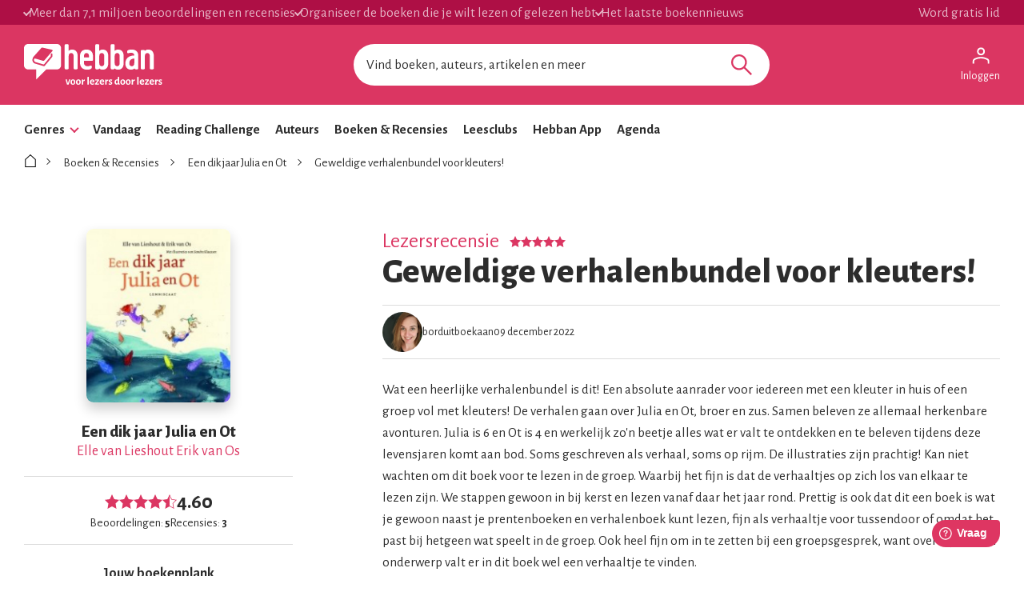

--- FILE ---
content_type: text/html; charset=utf-8
request_url: https://www.hebban.nl/recensie/borduitboekaan-over-een-dik-jaar-julia-en-ot
body_size: 76154
content:
<!DOCTYPE html>
<html lang="nl">
	<head prefix="og: http://ogp.me/ns# fb: http://ogp.me/ns/fb# books: http://ogp.me/ns/books#">

		<!-- site information -->
		<meta http-equiv="Content-Type" content="text/html; charset=UTF-8" />

		<!-- app id -->
		<meta name="apple-itunes-app" content="app-id=1053202947" />
		<meta name="google-play-app" content="app-id=nl.dtt.hebban" />

		<!-- facebook -->
		<meta property="fb:app_id" content="429380903860973" />
		<meta property="og:type" content="website" />

			<link rel="canonical" href="https://www.hebban.nl/recensie/borduitboekaan-over-een-dik-jaar-julia-en-ot">
<title>Recensie van borduitboekaan over Een dik jaar Julia en Ot</title>
				<meta name="description" content="Wat een heerlijke verhalenbundel is dit! Een absolute aanrader voor iedereen met een kleuter in huis of een groep vol met kleuters! De verhalen gaan over Julia en Ot, broer en zus. Samen beleven ze allemaal herkenbare avonturen. Julia is 6 en Ot is 4 en werkelijk zo'n beetje alles wat er valt te..." />
					<meta property="og:url" content="https://www.hebban.nl/recensie/borduitboekaan-over-een-dik-jaar-julia-en-ot">
					<meta property="og:title" content="Recensie van borduitboekaan over Een dik jaar Julia en Ot">
					<meta property="og:description" content="Wat een heerlijke verhalenbundel is dit! Een absolute aanrader voor iedereen met een kleuter in huis of een groep vol met kleuters! De verhalen gaan over Julia en Ot, broer en zus. Samen beleven ze allemaal herkenbare avonturen. Julia is 6 en Ot is 4 en werkelijk zo'n beetje alles wat er valt te...">
					<meta property="og:image" content="https://static.hebban.nl/covers/00000393/normal/julia%20en%20ot.jpg">
					<meta property="og:image:width" content="747">
					<meta property="og:image:height" content="900">
					<meta property="twitter:card" content="summary">
					<meta property="twitter:title" content="Recensie van borduitboekaan over Een dik jaar Julia en Ot">
					<meta property="twitter:description" content="Wat een heerlijke verhalenbundel is dit! Een absolute aanrader voor iedereen met een kleuter in huis of een groep vol met kleuters! De verhalen gaan over Julia en Ot, broer en zus. Samen beleven ze allemaal herkenbare avonturen. Julia is 6 en Ot is 4 en werkelijk zo'n beetje alles wat er valt te...">
					<meta property="twitter:image:src" content="https://static.hebban.nl/covers/00000393/normal/julia%20en%20ot.jpg">
	<script type="application/ld+json" data-json-ld-for-pagemetadata>
	{"@context":"http:\/\/schema.org\/","@type":"Review","author":{"@type":"Person","name":"borduitboekaan"},"reviewBody":"Wat een heerlijke verhalenbundel is dit! Een absolute aanrader voor iedereen met een kleuter in huis of een groep vol met kleuters! De verhalen gaan over Julia en Ot, broer en zus. Samen beleven ze allemaal herkenbare avonturen. Julia is 6 en Ot is 4 en werkelijk zo'n beetje alles wat er valt te...","name":"Geweldige verhalenbundel voor kleuters!","reviewRating":{"@type":"Rating","bestRating":"5","ratingValue":"5","worstRating":"1"},"itemReviewed":{"@type":"Book","@id":"https:\/\/www.hebban.nl\/boek\/een-dik-jaar-julia-en-ot-elle-lieshout","url":"https:\/\/www.hebban.nl\/boek\/een-dik-jaar-julia-en-ot-elle-lieshout","name":"Een dik jaar Julia en Ot","author":{"@type":"Person","name":"Elle van Lieshout "},"workExample":{"@type":"Book","@id":"https:\/\/www.hebban.nl\/boek\/een-dik-jaar-julia-en-ot-elle-lieshout","url":"https:\/\/www.hebban.nl\/boek\/een-dik-jaar-julia-en-ot-elle-lieshout","isbn":"9789047707264"},"aggregateRating":{"@type":"AggregateRating","ratingValue":"4.6","reviewCount":"3","ratingCount":"5"}}}</script><script type="application/ld+json" data-json-ld-for-pagemetadata>
	{"@context":"http:\/\/schema.org\/","@type":"BreadcrumbList","itemListElement":[{"@type":"ListItem","name":"Hebban","position":1,"item":"https:\/\/www.hebban.nl\/"},{"@type":"ListItem","name":"Boeken en Recensies","position":2,"item":"https:\/\/www.hebban.nl\/boeken"},{"@type":"ListItem","name":"Een dik jaar Julia en Ot","position":3,"item":"https:\/\/www.hebban.nl\/boek\/een-dik-jaar-julia-en-ot-elle-lieshout"},{"@type":"ListItem","name":"Geweldige verhalenbundel voor kleuters!","position":4,"item":"https:\/\/www.hebban.nl\/recensie\/borduitboekaan-over-een-dik-jaar-julia-en-ot"}]}</script>
		<link rel="apple-touch-icon-precomposed" sizes="152x152" href="https://www.hebban.nl/style/img/apple/apple-touch-icon-152x152.png">
		<link rel="apple-touch-icon-precomposed" sizes="144x144" href="https://www.hebban.nl/style/img/apple/apple-touch-icon-144x144.png">
		<link rel="apple-touch-icon-precomposed" sizes="120x120" href="https://www.hebban.nl/style/img/apple/apple-touch-icon-120x120.png">
		<link rel="apple-touch-icon-precomposed" sizes="114x114" href="https://www.hebban.nl/style/img/apple/apple-touch-icon-114x114.png">
		<link rel="apple-touch-icon-precomposed" sizes="76x76" href="https://www.hebban.nl/style/img/apple/apple-touch-icon-76x76.png">
		<link rel="apple-touch-icon-precomposed" sizes="72x72" href="https://www.hebban.nl/style/img/apple/apple-touch-icon-72x72.png">
		<link rel="apple-touch-icon-precomposed" sizes="57x57" href="https://www.hebban.nl/style/img/apple/apple-touch-icon-57x57.png">
		<link rel="apple-touch-icon-precomposed" href="https://www.hebban.nl/style/img/apple/apple-touch-icon-152x152.png">

		<!-- AJAX crawling -->
		
		<!-- canonical url -->
		
		<!-- Load font awesome -->
		<link href="https://netdna.bootstrapcdn.com/font-awesome/4.6.0/css/font-awesome.css" rel="stylesheet">

		<!-- load stylesheets -->
		<link href="https://www.hebban.nl/style/css/main.css?v=152" media="screen" rel="stylesheet" >

		<meta name="viewport" content="width=device-width, initial-scale=1, maximum-scale=1" />

		<!-- jquery skin -->
		<link type="text/css" href="https://static.hebban.nl/vendor/jquery_ui/css/ui-hebban/jquery-ui-1.10.4.custom.css" rel="stylesheet" media="screen" />
		<!-- Other dynamic CSS assets -->
					<link type="text/css" href="https://www.hebban.nl/vendor/swiper/swiper-bundle.min.css" rel="stylesheet" media="screen" />		
		<!-- Other  assets -->
       

		
		

					<!-- Google Tag Manager -->
			<script>(function(w,d,s,l,i){w[l]=w[l]||[];w[l].push({'gtm.start':
			new Date().getTime(),event:'gtm.js'});var f=d.getElementsByTagName(s)[0],
			j=d.createElement(s),dl=l!='dataLayer'?'&l='+l:'';j.async=true;j.src=
			'https://www.googletagmanager.com/gtm.js?id='+i+dl;f.parentNode.insertBefore(j,f);
			})(window,document,'script','dataLayer','GTM-MQ6GNFX');</script>
			<!-- End Google Tag Manager -->
		
		<!--{{webads}}-->

		<!-- Google Analtics event catcher -->
		<script>window.ga = window.ga || function(){

		};</script>

		<!-- Simple Analtics event catcher -->
		<script>window.sa_event = window.sa_event || function(event){
			sa_event.q ? sa_event.q.push(event) : sa_event.q=[event];
		};</script>
	</head>


	<body class=" yf" style="" data-use="Menu">

					<!-- Google Tag Manager (noscript) -->
			<noscript><iframe src="https://www.googletagmanager.com/ns.html?id=GTM-MQ6GNFX"
			height="0" width="0" style="display:none;visibility:hidden"></iframe></noscript>
			<!-- End Google Tag Manager (noscript) -->
		
			<div class="yf" data-use="Chatbox"></div>
			<div class="header-banner header-index">
	<div class="header-contain">
		<div class="header-banner__items">
			<span class="header-banner__item header-banner__item--highlite">Meer dan 7,1 miljoen beoordelingen en recensies</span>
			<span class="header-banner__item header-banner__item--highlite">Organiseer de boeken die je wilt lezen of gelezen hebt</span>
			<span class="header-banner__item header-banner__item--highlite">Het laatste boekennieuws</span>
			<a href="https://www.hebban.nl/profile/signup"  class="header-banner__item header-banner__item--donate">Word gratis lid</a>
					</div>
	</div>
</div>

<div class="header-main header-index" >
	<div class="header-contain ">
		<div class="header-main__container">
			<div class="header-main__toggle yf-menu-toggle">
				<svg class="header-main__toggle__icon" xmlns="http://www.w3.org/2000/svg" viewBox="0 0 48 48" height="48" width="48"><path d="M6 36v-3h36v3Zm0-10.5v-3h36v3ZM6 15v-3h36v3Z"/></svg>
			</div>
			<a href="https://www.hebban.nl/" title="Home" class="header-main__logo">
				<img src="https://www.hebban.nl/style/img/logo_hebban_payoff.svg" alt="Hebban" class="hidden-sm-down md:show"><img src="https://www.hebban.nl/style/img/logo_mobile.png" alt="Hebban" class="hidden-md-up md:hidden">
			</a>

			<div class="header-main__search">
				 <div class="yf header-search" data-use="Suggest2" data-template="suggestion" data-url="https://www.hebban.nl/Select/suggest?query={{query}}">


					 <script type="text/html" class="yf" name="suggestion">
						<div class="yf-suggestion header-search__result">
							<span class="yf-go">{{suggestion}}</span>
							<svg version="1.1" width="14" height="14" viewBox="0 0 24 24" class="yf-use header-search__result__use">
								<path  d="M 22.038911,24 2.801556,4.762646 V 22.412451 H 0 V 0 H 22.412451 V 2.801556 H 4.762646 L 24,22.038911 Z"></path>
							</svg>
						</div>
					</script>


					 <form class="yf-form" method="GET" action="https://www.hebban.nl/Search" autocomplete="off">
						<input class="yf-query header-search__input" type="text" name="q" value="" placeholder="Vind boeken, auteurs, artikelen en meer" autocomplete="off">
						<button class="yf-search header-search__button clickable">
							<svg version="1.1" viewBox="0 0 24 24" class="header-search__button__svg">
								<path  d="M 22.447059,24 14.57647,16.129412 c -0.705882,0.611765 -1.529412,1.088235 -2.470588,1.429411 -0.941176,0.341177 -1.941176,0.511765 -2.9999996,0.511765 -2.5411766,0 -4.6941177,-0.882353 -6.4588236,-2.647059 C 0.88235297,13.658823 0,11.529411 0,9.0352941 0,6.5411767 0.88235297,4.4117647 2.6470588,2.6470588 4.4117647,0.88235297 6.5529409,0 9.0705883,0 c 2.4941177,0 4.6176467,0.88235297 6.3705877,2.6470588 1.752941,1.7647059 2.629412,3.8941179 2.629412,6.3882353 0,1.0117649 -0.164706,1.9882359 -0.494118,2.9294119 -0.329412,0.941176 -0.823529,1.823529 -1.482352,2.647059 L 24,22.447059 Z M 9.0705883,15.952941 c 1.9058827,0 3.5294117,-0.67647 4.8705877,-2.029412 1.341177,-1.352941 2.011765,-2.982353 2.011765,-4.8882349 0,-1.9058823 -0.670588,-3.5352939 -2.011765,-4.8882353 C 12.6,2.7941176 10.976471,2.117647 9.0705883,2.117647 c -1.9294116,0 -3.5705881,0.6764706 -4.9235295,2.0294118 -1.3529412,1.3529414 -2.0294118,2.982353 -2.0294118,4.8882353 0,1.9058819 0.6764706,3.5352939 2.0294118,4.8882349 1.3529414,1.352942 2.9941179,2.029412 4.9235295,2.029412 z"></path>
							</svg>
						</button>
					</form>


					<span class="yf-clear header-search__close" style="display: none;">
						<span class="header-search__close__icon">&times;</span>
					</span>

					<div class=" header-search__results yf-suggestions" style="display: none;">
						<div class="header-search__scroll yf-mount"></div>
					</div>

				</div>
			</div>
			<div class="header-main__account">
				<div class="header-account">
						<a href="https://www.hebban.nl/Auth/login?redirect_url=https%3A%2F%2Fwww.hebban.nl%2Fmijnhebban" class="header-account__my header-account__my--login">
		<svg version="1.1" viewBox="0 0 24 24" class="header-account__my__icon">
			<path d="M15.711,4.775c-0.908-0.908-2.075-1.361-3.502-1.361S9.615,3.868,8.708,4.775C7.799,5.684,7.346,6.85,7.346,8.277c0,1.427,0.454,2.593,1.362,3.501c0.908,0.908,2.075,1.362,3.501,1.362s2.594-0.454,3.502-1.362c0.907-0.908,1.362-2.075,1.362-3.501C17.073,6.85,16.619,5.684,15.711,4.775z M14.3,10.368c-0.552,0.551-1.247,0.827-2.091,0.827c-0.843,0-1.54-0.275-2.091-0.827C9.566,9.817,9.291,9.12,9.291,8.277c0-0.843,0.275-1.54,0.827-2.091c0.551-0.551,1.248-0.827,2.091-0.827c0.844,0,1.539,0.276,2.091,0.827c0.553,0.551,0.827,1.248,0.827,2.091C15.127,9.12,14.852,9.817,14.3,10.368z"/>
			<path d="M21.968,18.393c-0.41-0.583-0.95-1.026-1.619-1.329c-1.449-0.627-2.832-1.107-4.15-1.442c-1.319-0.336-2.649-0.503-3.989-0.503c-1.34,0-2.675,0.162-4.004,0.486c-1.33,0.325-2.719,0.812-4.167,1.459C3.39,17.366,2.861,17.81,2.45,18.393c-0.411,0.584-0.616,1.286-0.616,2.108v3.048h1.945v-3.048c0-0.346,0.098-0.677,0.292-0.988c0.194-0.313,0.443-0.547,0.746-0.696c1.362-0.672,2.626-1.129,3.794-1.379c1.167-0.25,2.367-0.374,3.599-0.374c1.232,0,2.421,0.124,3.566,0.373c1.146,0.249,2.411,0.708,3.794,1.378c0.303,0.151,0.557,0.383,0.764,0.697c0.204,0.313,0.307,0.644,0.307,0.989v3.048h1.944v-3.048C22.584,19.679,22.38,18.977,21.968,18.393z"/>
		</svg>
		<div class="header-account__my__text">Inloggen</div>
	</a>

	<div class="yf" data-use="gtm.Event" data-name="page.view" data-data="{&quot;user.uid&quot;:null,&quot;user.signed_in&quot;:false}"></div>

				</div>
			</div>
		</div>
	</div>
</div>
<div class="header-nav header-index">
	<div class="header-nav__overlay yf-menu-overlay" style="display: none;"></div>
	<div class="header-nav__container yf-menu-container" style="">
		<div class="header-nav__close yf-menu-close" >
			<span class="header-nav__close__icon">&times;</span>
		</div>
		<nav class="header-nav__menu">
			<ul class="header-nav__list">
				<li class="header-nav__list__item yf-menu-section" >
					<a href="#" title="Alle elementen" class="header-nav__list__link">Genres</a>
					<span class="header-nav__list__expand clickable">
						<i class="header-nav__list__expand__icon " y-name="collapsed"></i>
					</span>
					<ul class="header-nav__list header-nav__list--depth-1 yf-menu-items" y-name="items" style="display:none;">
						<li class="header-nav__list__item">
							<a href="https://www.hebban.nl/boeken?filter=genregroup[]=5" title="Literatuur &  romans" class="header-nav__link">Literatuur &  romans</a>
						</li>
						<li class="header-nav__list__item">
							<a href="https://www.hebban.nl/boeken?filter=genregroup[]=1" title="Thrillers & Spanning" class="header-nav__link">Thrillers & Spanning</a>
						</li>
						<li class="header-nav__list__item">
							<a href="https://www.hebban.nl/boeken?filter=genregroup[]=17" title="Feelgood" class="header-nav__link">Feelgood</a>
						</li>
						<li class="header-nav__list__item">
							<a href="https://www.hebban.nl/boeken?filter=genregroup[]=6" title="Fantasy & SF" class="header-nav__link">Fantasy & SF</a>
						</li>
						<li class="header-nav__list__item">
							<a href="https://www.hebban.nl/boeken?filter=genregroup[]=4" title="Young Adult" class="header-nav__link">Young Adult</a>
						</li>
						<li class="header-nav__list__item">
							<a href="https://www.hebban.nl/boeken?filter=genregroup[]=7" title="Junior" class="header-nav__link">Junior</a>
						</li>
						<li class="header-nav__list__item">
							<a href="https://www.hebban.nl/boeken?filter=genregroup[]=15" title="Non-Fictie" class="header-nav__link">Non-Fictie</a>
						</li>
						<li class="header-nav__list__item">
							<a href="https://www.hebban.nl/boeken?filter=genregroup[]=8" title="Culinair" class="header-nav__link">Culinair</a>
						</li>
					</ul>
				</li>

				

				<li class="header-nav__list__item">
					<a href="https://www.hebban.nl/vandaag" title="Vandaar" class="header-nav__list__link">Vandaag</a>
				</li>
				<li class="header-nav__list__item">
					<a href="https://www.hebban.nl/challenge" title="Reading Challenge" class="header-nav__list__link">Reading Challenge</a>
				</li>
				<li class="header-nav__list__item">
					<a href="https://www.hebban.nl/auteurs" title="Auteurs" class="header-nav__list__link">Auteurs</a>
				</li>
				<li class="header-nav__list__item">
					<a href="https://www.hebban.nl/boeken" title="Boeken & Recensies" class="header-nav__list__link">Boeken & Recensies</a>
				</li>
				<li class="header-nav__list__item">
					<a href="https://www.hebban.nl/leesclubs" title="Leesclubs" class="header-nav__list__link">Leesclubs</a>
				</li>
				<li class="header-nav__list__item">
					<a href="https://www.hebban.nl/app" title="Hebban App" class="header-nav__list__link">Hebban App</a>
				</li>
				<li class="header-nav__list__item">
					<a href="https://www.hebban.nl/agenda" title="Agenda" class="header-nav__list__link">Agenda</a>
				</li>
			</ul>
		</nav>
	</div>
</div>

	

	<div class="content-row">
				
		
<div class="yf" data-use="gtm.Event" data-name="review.view" data-data="{&quot;work.title&quot;:&quot;Een dik jaar Julia en Ot&quot;,&quot;work.author&quot;:&quot;Elle van Lieshout Erik van Os &quot;,&quot;work.rating_avg&quot;:&quot;4.6&quot;,&quot;work.rating_sum&quot;:&quot;5&quot;,&quot;work.reviews&quot;:&quot;3&quot;,&quot;work.reading&quot;:&quot;0&quot;,&quot;work.to_read&quot;:&quot;4&quot;,&quot;work.read&quot;:&quot;6&quot;,&quot;review.author&quot;:&quot;borduitboekaan&quot;,&quot;review.stars&quot;:&quot;5&quot;,&quot;review.created&quot;:&quot;2022-12-09 11:28:08&quot;,&quot;review.likes&quot;:&quot;1&quot;,&quot;review.comments&quot;:&quot;0&quot;}"></div>


<!-- icons -->
<div hidden>	
	<svg>
		<defs>
			<symbol id="icon-comment" viewBox="0 0 24 24">
				<path d="m 19.540575,18.023324 0.54041,-0.887682 c 0.918101,-1.50785 1.416303,-3.281306 1.416303,-5.135627 0,-5.4290913 -4.355592,-9.816834 -9.507084,-9.816834 -5.1515361,0 -9.5070259,4.3877427 -9.5070259,9.816834 0,5.429047 4.3554898,9.816804 9.5070259,9.816804 1.751697,0 3.395341,-0.490051 4.964175,-1.456327 l 0.887972,-0.546814 2.669885,0.942115 z m 4.139894,5.12509 c 0.07539,0.23229 0,0.464581 -0.150931,0.619296 -0.07539,0.07743 -0.226178,0.15486 -0.377108,0.15486 H 22.926252 L 18.099239,22.219398 C 16.213698,23.380704 14.177373,24 11.990204,24 5.5794527,24 0.3,18.580617 0.3,12.000015 0.3,5.4193685 5.5794527,0 11.990204,0 c 6.410751,0 11.690265,5.4193685 11.690265,12.000015 0,2.245168 -0.603432,4.412849 -1.734756,6.271027 z"/>
			</symbol>
			<symbol id="icon-like" viewBox="0 0 24 24">
				<path d="m 23.989812,10.992997 c 0,0 0.355324,-3.0082867 -3.130948,-3.3524721 v 0 c -0.936141,0 -5.027829,0 -6.137532,-0.00133 0.22686,-1.2086508 0.266493,-3.0603145 -0.122997,-5.0974114 l -1.981612,0.5229483 c 0.520685,2.7254675 -0.814512,6.5728724 -0.814512,6.5728724 l 1.575724,0.00133 v 0 c 1.559324,0.00133 6.544788,0.00133 7.480929,0.00133 0.118897,0 0.460555,0.068037 0.732514,0.2708125 0.210461,0.1574183 0.400422,0.4015493 0.35669,0.9111573 h 0.0014 v 0 h -0.0014 l -0.0027,0.01067 c -0.041,0.42823 -0.244627,0.635008 -0.453721,0.765745 -0.25556,0.158752 -0.517953,0.193438 -0.49062,0.19077 l -3.864828,0.380204 3.55597,1.530157 c 0.400422,0.173427 1.027705,0.433567 0.825444,1.057903 -0.07106,0.217451 -0.911542,0.474923 -0.911542,0.474923 l -0.271959,1.917032 c -0.0027,0.0027 -0.0027,0.004 -0.0027,0.004 0,0 -0.0014,-0.0013 -0.0027,-0.0013 0.01367,0.0067 0.49062,0.149414 0.444155,0.81644 -0.03417,0.504271 -0.813145,0.545627 -0.829544,0.545627 -0.0068,0 -0.0082,0 -0.0096,0 0,0 0.0027,0 0.0041,0.0013 0.0014,0 0.0014,0 0.0041,0 0.0014,0 0.0027,0 0.0027,0 0,0 0,0.0027 0,0.008 v -0.008 l -0.509752,1.883681 c -0.0041,0.0053 -0.0055,0.008 -0.0055,0.008 0.01367,0.008 0.445521,0.51361 0.36079,0.807101 -0.22686,0.776418 -0.638216,0.765746 -1.097403,0.768414 v 0 c -0.363524,0.0027 -8.313207,-0.01734 -9.8738975,0.01334 C 7.530129,22.021591 6.3917267,21.798802 5.3612881,21.211819 L 3.8197302,20.332679 V 21.99891 H 2.0499441 V 9.6522748 H 3.8183625 V 12.743272 L 5.3640204,11.85346 v 0 C 6.4012921,11.257139 7.6572245,10.160548 8.7163623,8.9438934 9.764567,7.7405788 10.743074,6.2757901 11.066965,4.9083872 v 0 0 c 0.177662,-0.748403 0.362157,-1.8263167 0.441421,-2.6000667 v 0 c 0.0041,-0.038688 0.322525,-0.3054978 0.401789,-0.3068319 v 0 0 c 0.07517,-0.00133 0.180395,0.022679 0.315692,0.1707586 0.148962,0.1627543 0.307491,0.4549116 0.390856,0.8924806 L 14.632501,2.6978636 C 14.379675,1.3811546 13.481799,-0.02760397 11.874643,4.1111922e-4 v 0 c 0,0 0,0 0,0 v 0 0 C 10.728041,0.02175594 9.595105,0.88622141 9.4693751,2.1068787 v 0.00133 0 c -0.071065,0.6843684 -0.2405268,1.679571 -0.3990558,2.350599 v 0 C 8.8571251,5.3592966 8.1314449,6.5279259 7.1543049,7.6498633 6.7169835,8.1528008 6.2550627,8.6090464 5.8068083,9.0092619 5.6400795,8.3302296 5.0988943,7.6511973 4.1791527,7.6511973 H 1.6891539 C 0.56988446,7.6511973 0,8.6570723 0,9.4468309 V 22.203032 C 0,22.995459 0.57125109,24 1.6891539,24 h 2.4899988 c 0.5329855,0 0.9375078,-0.232125 1.2190334,-0.5563 1.1165362,0.425563 2.2795378,0.576311 3.4603056,0.553632 1.5319913,-0.02935 9.4762083,-0.01067 9.8479313,-0.01334 h 0.0014 c 1.190334,-0.008 2.425767,-0.612329 2.994285,-2.050437 v 0 c 0.302025,-0.765746 0.204994,-1.420765 -0.0287,-1.941045 0.464654,-0.3095 0.897875,-0.789759 1.089203,-1.544832 v 0 c 0.187228,-0.737731 0.04783,-1.339388 -0.202261,-1.816978 0.464654,-0.334847 0.784445,-0.789759 0.941608,-1.370071 0.394956,-1.460787 -0.459188,-2.231868 -0.501553,-2.285231 0.487886,-0.42823 0.910175,-1.064573 0.989439,-1.9824 z"/>
			</symbol>
			<symbol id="icon-like-full" viewBox="0 0 24 24">
				<path d="m 23.989812,10.992997 c 0,0 0.355324,-3.0082867 -3.130948,-3.3524721 v 0 c -0.936141,0 -5.027829,0 -6.137532,-0.00133 0.22686,-1.2086508 0.300659,-2.9042344 -0.08883,-4.9413313 l -1e-6,0 C 14.379675,1.3811546 13.481799,-0.02760397 11.874643,4.1111922e-4 v 0 0 0 0 C 10.728041,0.02175594 9.595105,0.88622141 9.4693751,2.1068787 v 0.00133 0 c -0.071065,0.6843684 -0.2405268,1.679571 -0.3990558,2.350599 v 0 C 8.8571251,5.3592966 8.1314449,6.5279259 7.1543049,7.6498633 6.7169835,8.1528008 6.2550627,8.6090464 5.8068083,9.0092619 5.6400795,8.3302296 5.0988943,7.6511973 4.1791527,7.6511973 H 1.6891539 C 0.56988446,7.6511973 0,8.6570723 0,9.4468309 V 22.203032 C 0,22.995459 0.57125109,24 1.6891539,24 h 2.4899988 c 0.5329855,0 0.9375078,-0.232125 1.2190334,-0.5563 1.1165362,0.425563 2.2795378,0.576311 3.4603056,0.553632 1.5319913,-0.02935 9.4762083,-0.01067 9.8479313,-0.01334 h 0.0014 c 1.190334,-0.008 2.425767,-0.612329 2.994285,-2.050437 v 0 c 0.302025,-0.765746 0.204994,-1.420765 -0.0287,-1.941045 0.464654,-0.3095 0.897875,-0.789759 1.089203,-1.544832 v 0 c 0.187228,-0.737731 0.04783,-1.339388 -0.202261,-1.816978 0.464654,-0.334847 0.784445,-0.789759 0.941608,-1.370071 0.394956,-1.460787 -0.459188,-2.231868 -0.501553,-2.285231 0.487886,-0.42823 0.910175,-1.064573 0.989439,-1.9824 z"/>
			</symbol>
			<symbol id="icon-star" viewBox="0 0 24 24">
				<path d="M 11.999982,19.900282 4.5835926,24 6.0000056,15.316728 0,9.167174 8.2917929,7.9002985 11.999982,0 15.708247,7.9002985 24,9.167174 17.999991,15.316728 19.416404,24 Z" />
			</symbol>			
			<symbol id="icon-star-half" viewBox="0 0 24 24">
				<<path d="M24,9.167L15.708,7.9L12,0L8.292,7.9L0,9.167l6,6.149L4.583,24L12,19.9l7.416,4.1L18,15.316L24,9.167z M18.097,22.128l-5.613-3.104L12,18.756V2.352l2.804,5.974l0.227,0.484l0.527,0.081l6.369,0.972l-4.642,4.756l-0.354,0.36 l0.082,0.498L18.097,22.128z"/>
			</symbol>			
			<symbol id="icon-check" viewBox="0 0 24 24">
				<path d="M 0,13.373 3.3201306,9.918 8.2259065,15.063 20.692769,2 24,5.461 8.2229297,22 Z"/>
			</symbol>
			<symbol id="icon-arrow-down" viewBox="0 0 24 24">
				<path d="M 12,12.983 20.483,4.5 24,8.017 12,20.017 0,8.017 3.517,4.5 Z"/>
			</symbol>				
			<symbol id="icon-arrow-right" viewBox="0 0 24 24">
				<path d="M 12.7245,12 4.2415,3.517 7.7585,0 l 12,12 -12,12 -3.517,-3.517 z"/>
			</symbol>				
			<symbol id="icon-arrow-left" viewBox="0 0 24 24">
				<path d="M 11.2755,12 19.7585,3.517 16.2415,0 l -12,12 12,12 3.517,-3.517 z"/>
			</symbol>				
			<symbol id="icon-home" viewBox="0 0 24 24">
				<path d="M 11.998806,0 11.509254,0.44685991 2,9.091788 V 24 H 22 V 9.091788 C 18.376428,5.795152 15.569051,3.2447797 11.998806,0 Z m 0,1.9951691 c 2.892888,2.6295085 5.532899,5.0278032 8.534926,7.7560394 V 22.51691 H 3.4662688 V 9.7512085 Z"/>
			</symbol>				
			<symbol id="icon-circle-checked" viewBox="0 0 24 24">
				<path d="M 10.26557,17.569918 18.556992,9.2784959 16.695652,7.4171563 10.26557,13.847239 7.1351351,10.716804 5.3019976,12.578143 Z M 11.985899,24 Q 9.5041128,24 7.3184489,23.06933 5.132785,22.13866 3.4970623,20.502938 1.8613396,18.867215 0.9306698,16.681551 0,14.495887 0,12.014101 0,9.5041128 0.9306698,7.3184489 1.8613396,5.132785 3.4970623,3.5111633 5.132785,1.8895417 7.3184489,0.94477086 9.5041128,0 11.985899,0 14.495887,0 16.681551,0.94477086 18.867215,1.8895417 20.488837,3.5111633 22.110458,5.132785 23.055229,7.3184489 24,9.5041128 24,12.014101 q 0,2.481786 -0.944771,4.66745 -0.944771,2.185664 -2.566392,3.821387 Q 18.867215,22.13866 16.681551,23.06933 14.495887,24 11.985899,24 Z m 0,-2.650999 q 3.891892,0 6.613396,-2.721504 2.721504,-2.721504 2.721504,-6.613396 0,-3.8918918 -2.721504,-6.6133959 -2.721504,-2.7215042 -6.613396,-2.7215042 -3.8918919,0 -6.6133961,2.7215042 -2.7215041,2.7215041 -2.7215041,6.6133959 0,3.891892 2.7215041,6.613396 2.7215042,2.721504 6.6133961,2.721504 z m 0,-9.3349 z"/>
			</symbol>				
			<symbol id="icon-circle" viewBox="0 0 24 24">
				<path d="M 11.985899,24 C 10.331375,24 8.7755582,23.689777 7.3184489,23.06933 5.8613396,22.448883 4.5875441,21.593419 3.4970623,20.502938 2.4065805,19.412456 1.5511163,18.13866 0.9306698,16.681551 0.31022327,15.224442 0,13.668625 0,12.014101 0,10.340776 0.31022327,8.7755582 0.9306698,7.3184489 1.5511163,5.8613396 2.4065805,4.5922444 3.4970623,3.5111633 4.5875441,2.4300822 5.8613396,1.5746181 7.3184489,0.94477086 8.7755582,0.31492362 10.331375,0 11.985899,0 c 1.673325,0 3.238543,0.31492362 4.695652,0.94477086 1.457109,0.62984724 2.726205,1.48531134 3.807286,2.56639244 1.081081,1.0810811 1.936545,2.3501763 2.566392,3.8072856 C 23.685076,8.7755582 24,10.340776 24,12.014101 c 0,1.654524 -0.314924,3.210341 -0.944771,4.66745 -0.629847,1.457109 -1.485311,2.730905 -2.566392,3.821387 -1.081081,1.090481 -2.350177,1.945945 -3.807286,2.566392 C 15.224442,23.689777 13.659224,24 11.985899,24 Z m 0,-2.650999 c 2.594595,0 4.79906,-0.907168 6.613396,-2.721504 1.814336,-1.814336 2.721504,-4.018801 2.721504,-6.613396 0,-2.5945945 -0.907168,-4.7990598 -2.721504,-6.6133959 -1.814336,-1.8143361 -4.018801,-2.7215042 -6.613396,-2.7215042 -2.5945946,0 -4.79906,0.9071681 -6.6133961,2.7215042 -1.8143361,1.8143361 -2.7215041,4.0188014 -2.7215041,6.6133959 0,2.594595 0.907168,4.79906 2.7215041,6.613396 1.8143361,1.814336 4.0188015,2.721504 6.6133961,2.721504 z"/>
			</symbol>				
			<symbol id="icon-circle-add" viewBox="0 0 24 24">
				<path d="m 11.055229,17.823737 h 2.030552 v -4.681551 h 4.709754 V 11.111633 H 13.085781 V 6.2044653 H 11.055229 V 11.111633 H 6.1762632 v 2.030553 H 11.055229 Z M 11.985899,24 Q 9.5041128,24 7.3184489,23.06933 5.132785,22.13866 3.4970623,20.502938 1.8613396,18.867215 0.9306698,16.695652 0,14.524089 0,12.014101 0,9.5041128 0.9306698,7.3184489 1.8613396,5.132785 3.4970623,3.5111633 5.132785,1.8895417 7.3043478,0.94477086 9.4759107,0 11.985899,0 14.495887,0 16.681551,0.94477086 18.867215,1.8895417 20.488837,3.5111633 22.110458,5.132785 23.055229,7.3184489 24,9.5041128 24,12.014101 q 0,2.509988 -0.944771,4.681551 -0.944771,2.171563 -2.566392,3.793185 -1.621622,1.621621 -3.807286,2.566392 Q 14.495887,24 11.985899,24 Z"/>
			</symbol>				
			<symbol id="icon-edit" viewBox="0 96 960 960">
				<path d="M210.154 852h52.461l361.387-361.386-52.461-52.462-361.387 361.387V852Zm549.152-404.77L615.309 302.463l45.154-45.153q19.615-19.615 45.845-19.615t45.845 19.615l52.692 52.691q18.615 18.615 18.23 46.23-.385 27.615-19 46.23l-44.769 44.769Zm-44.383 43.999-424.77 424.77H146.156V772.001l424.769-424.77 143.998 143.998Zm-116.844-26.538-26.538-26.539 52.461 52.462-25.923-25.923Z"/>
			</symbol>				
			<symbol id="icon-trash" viewBox="0 96 960 960">
				<path d="M309.37 920.131q-34.483 0-58.742-24.259t-24.259-58.742v-474.5h-53.5v-83H378.5v-53.5h202.522v53.5h206.109v83h-53.5v474.066q0 35.217-24.259 59.326t-58.742 24.109H309.37ZM650.63 362.63H309.37v474.5h341.26v-474.5ZM379.696 767.761h77.5v-336h-77.5v336Zm123.108 0h77.5v-336h-77.5v336ZM309.37 362.63v474.5-474.5Z"/>
			</symbol>				
			<symbol id="icon-undo" viewBox="0 0 24 24">
				 <path d="m 4.49563,23.222 v -3.34257 h 10.63374 q 2.23499,0 3.88155,-1.40777 1.64652,-1.40777 1.64652,-3.53262 0,-2.12484 -1.64652,-3.53262 Q 17.36436,9.99866 15.12937,9.99866 H 6.35615 L 9.97419,13.61671 7.63616,15.95475 0,8.32737 7.63616,0.7 9.97419,3.03804 6.35615,6.65609 h 8.77322 q 3.64199,0 6.25631,2.37558 Q 24,11.40723 24,14.93904 24,18.47086 21.38568,20.84642 18.77136,23.222 15.12937,23.222 Z" />
			</symbol>				
			<symbol id="icon-lock" viewBox="0 0 24 24">
				 <path d="m 5.91673,7.53339 h 9.23696 V 5.78316 c 0,-0.7962267 -0.271767,-1.47302 -0.8153,-2.03038 -0.543533,-0.5573667 -1.211687,-0.83605 -2.00446,-0.83605 -0.792773,0 -1.460927,0.2786833 -2.00446,0.83605 -0.5435333,0.55736 -0.8153,1.2341533 -0.8153,2.03038 H 6.59742 c 0,-1.6055133 0.5572967,-2.97075 1.67189,-4.09571 C 9.3839167,0.56248333 10.73879,0 12.33393,0 c 1.59514,0 2.950013,0.56248333 4.06462,1.68745 1.114593,1.12496 1.67189,2.4901967 1.67189,4.09571 v 1.75023 h 0.68069 c 0.802113,0 1.48876,0.2855967 2.05994,0.85679 0.571193,0.5712 0.85679,1.2578467 0.85679,2.05994 v 10.63313 c 0,0.802107 -0.285597,1.48876 -0.85679,2.05996 C 20.23989,23.714403 19.553243,24 18.75113,24 H 5.91673 C 5.1146167,24 4.42797,23.714403 3.85679,23.14321 3.2855967,22.57201 3,21.885357 3,21.08325 V 10.45012 C 3,9.6480267 3.2855967,8.96138 3.85679,8.39018 4.42797,7.8189867 5.1146167,7.53339 5.91673,7.53339 Z m 0,13.54986 h 12.8344 V 10.45012 H 5.91673 Z m 0,0 V 10.45012 Z" />
			</symbol>				
		</defs>
	</svg>
</div>



		<div style="display:none" data-use="banner.Cpnb" class="yf banner  mb-2 banner--wrapped">
				<div class="banner__wrap ">
			<ins class="aso-zone" data-zone="75938"></ins>
		</div>
	</div>


<div class="container">
	<div class="breadcrumbs mb-6 mt-2">
		<a href="/" class="breadcrumbs__breadcrumb breadcrumbs__breadcrumb--home">
			<svg class="breadcrumbs__home icon"><use href="#icon-home"></use></svg>
		</a>
		<a href="https://www.hebban.nl/boeken" class="breadcrumbs__breadcrumb">
			Boeken & Recensies
		</a>
					<a href="https://www.hebban.nl/boek/een-dik-jaar-julia-en-ot-elle-lieshout" class="breadcrumbs__breadcrumb">
				Een dik jaar Julia en Ot			</a>
				<span class="breadcrumbs__breadcrumb breadcrumbs__breadcrumb--current">
			Geweldige verhalenbundel voor kleuters!		</span>
	</div>
</div>

<div class="container mb-6">
	<div class="layout">
		<main class="layout__main">

			<section class="text-center sm:text-left" style="order:0">
				<div>
					<span class="text-2xl text-primary mr-1">
													Lezersrecensie
											</span>
					<span class="stars ">
						<svg class="stars__star stars__star--full"><use href="#icon-star"></use></svg>
								<svg class="stars__star stars__star--full"><use href="#icon-star"></use></svg>
								<svg class="stars__star stars__star--full"><use href="#icon-star"></use></svg>
								<svg class="stars__star stars__star--full"><use href="#icon-star"></use></svg>
								<svg class="stars__star stars__star--full"><use href="#icon-star"></use></svg>
			</span>				</div>
				<h1 class="text-4xl text-extrabold mb-2 ">
					Geweldige verhalenbundel voor kleuters!				</h1>
			</section>


			<section style="order:2" class="mb-4 border-bottom pb-3 ">
				<div class="line line--middle border-top border-bottom py-1 mb-3">
					<div class="part">
							<a href="https://www.hebban.nl/!/borduitboekaan" title="Bekijk het profiel van borduitboekaan">
		<img class="img img--circle img--sm" src="https://static.hebban.nl/files/images/avatar/20210319_134559.jpg"  alt="borduitboekaan" loading="lazy" />
	</a>
					</div>
					<div class="part grow">
						<div class="line line--middle line--wrap gap-sm ">
							<span class="text-xs">
	<a href="https://www.hebban.nl/!/borduitboekaan" title="borduitboekaan">
		borduitboekaan	</a>
</span>
							<span class="yf text-xs" data-use="Timeago" title="2022-12-09T11:28:08+01:00">09 december 2022</span>
							<span class="grow">
															</span>
													</div>
					</div>
				</div>
				<div class="mb-1 wysiwyg">
											Wat een heerlijke verhalenbundel is dit! Een absolute aanrader voor iedereen met een kleuter in huis of een groep vol met kleuters! De verhalen gaan over Julia en Ot, broer en zus. Samen beleven ze allemaal herkenbare avonturen. Julia is 6 en Ot is 4 en werkelijk zo'n beetje alles wat er valt te ontdekken en te beleven tijdens deze levensjaren komt aan bod. Soms geschreven als verhaal, soms op rijm. De illustraties zijn prachtig! Kan niet wachten om dit boek voor te lezen in de groep. Waarbij het fijn is dat de verhaaltjes op zich los van elkaar te lezen zijn. We stappen gewoon in bij kerst en lezen vanaf daar het jaar rond. Prettig is ook dat dit een boek is wat je gewoon naast je prentenboeken en verhalenboek kunt lezen, fijn als verhaaltje voor tussendoor of omdat het past bij hetgeen wat speelt in de groep. Ook heel fijn om in te zetten bij een groepsgesprek, want over bijna ieder onderwerp valt er in dit boek wel een verhaaltje te vinden. <br />
<br />
Ook echt zo'n heerlijk boek om thuis voor te lezen aan je eigen kleuter voor het slapen gaan.									</div>
				<div class="line line--middle">
					
					<span
	class="yf like"
	data-use="like.Button"
	data-id="394256"
	data-user="361905"
	data-model="Review"
	data-url="https://www.hebban.nl/Like/Review/394256?value={{value}}"
>
	<svg class="yf-like icon like__icon"><use href="#icon-like"></use></svg>
	<svg class="yf-unlike icon like__icon like__icon--full"><use href="#icon-like-full"></use></svg>
	<span class="yf-total pr-2">1</span>
</span>				</div>
			</section>

			<section style="order:2">
				<div class="mb-3 sm:show" >
					<div class="yf" data-use="Slider">
					<div class="yf-slide"
			 style="
				display:none;
				position: relative;
				padding-top: 25.667%;
				width: 100%;
				">
			<a
				href="https://www.hebban.nl/challenge"
				target="_self"
				style="
					display: block;
					position: absolute;
					top: 0;
					bottom: 0;
					height: 100%;
					width: 100%;
					background-size: cover;
					background-repeat: no-repeat;
					background-image: url(https://static.hebban.nl/files/images/featured2/5c67c479f8df8ec4cf8c1e343f992f85.jpg);
					background-position: center;
				">
			</a>
		</div>
	</div>				</div>
			</section>

			<section style="order:4">
				
	<h4 class="text-xl text-bold">
		<span class="primary">Reageer op deze recensie</span>
	</h4>

	<p class="text-bold text-primary mb-3"">
			</p>

<section class="">
	<div
		class="yf divide divide--gap-5 mb-4"
		data-use="Comments"
		data-template="comment,comment_update,comment_create,comment_register"
		data-create="true"
		data-url_create = "https://www.hebban.nl/Comment/create/394256?module=Review"
		data-url_update = "https://www.hebban.nl/Comment/update/{{id}}"
		data-url_delete = "https://www.hebban.nl/Comment/delete/{{id}}"
		data-anonymous = "false"
		data-message="Leuk dat je een bericht wilt plaatsen! "
		data-words="false"
		data-user_id = "-1"
		data-user_username = "-1"
		data-user_avatar = ""
		data-user_url = ""
		data-manager = "false"
	>
		<a name="comments"></a>

			</div>

	<script class="yf" name="comment" type="text/html">
		<div class="yf-comment {{?depth == 0}}commment{{/?}}{{?depth >= 1}} yf-reaction comment__comment mt-1 p-2{{/?}}" data-id="{{id}}" data-parent_id="{{parent_id}}" data-depth="{{depth}}" itemscope itemtype="http://schema.org/Comment"  >
			<div class="line">
				{{? typeof(avatar)!=='undefined' && avatar!=''}}
					<div class="part">
						<a href="{{user_url}}" title="{{username}}">
							<img src="{{avatar}}" alt="{{username}}" class="img img--circle img--xxs">
						</a>
					</div>
				{{/?}}

				{{? !deleted }}
					<div class="part grow">
						<div class="line line--middle mb-1 yf-properties">
								<span class="text-xs ">
									{{? username}}
										<a href="{{user_url}}" title="Bekijk profiel van {{username}}">{{username}}</a>
									{{??}}
										<span class="text-xs">Anoniem
									{{/?}}
									 op <span class="yf" data-use="Timeago" title="{{date_full}}">{{date}}</span></span>
								</span>
								<!--<span class="property yf-like_property"></span>-->
								<a name="{{id}}" id="{{id}}" style="display: block; position: relative;top: -150px; visibility: hidden"></a>

							{{? owner}}
								<div class="grow text-right">
									<svg class="icon icon--md icon--action yf-submit"><use href="#icon-edit"></use></svg>
									<svg class="icon icon--md icon--action ml-1 yf-remove"><use href="#icon-trash"></use></svg>
								</div>
							{{?? manager}}
								<div class="grow text-right">
									<svg class="icon icon--md icon--action ml-1 yf-remove"><use href="#icon-trash"></use></svg>
								</div>
							{{/?}}

						</div>
						<div itemprop="text" class="yf-body wysiwyg">
							{{bodyHtml}}
						</div>
						{{? depth < 1}}
							<div class="yf-reactions"></div>
						{{/?}}
					</div>
				</div>


				{{? depth < 1}}
					<div class="line line--right mt-1">
						<button class="yf-react button button--xs button--outline">Reageer</button>
					</div>
				{{/?}}
			{{??}}
				<div class="part grow">
					<div class="line line--middle mb-1">
						<span class="text-xs"><a href="{{user_url}}" title="Bekijk profiel van {{username}}">{{username}}</a> op {{date}}</span>
					</div>
					<div>
					- Reactie verwijderd -
					</div>
				</div>
			{{/?}}
		</div> <!-- /comment -->
	</script>


	<script class="yf" name="comment_update" type="text/html">
		<div class="yf-update line mt-1 p-2" data-id="{{id}}">
			{{? typeof(avatar)!=='undefined' && avatar!=''}}
				<div class="part">
					<a href="{{user_url}}" title="{{username}}">
						<img src="{{avatar}}" alt="{{username}}" class="img img--circle img--xxs">
					</a>
				</div>
			{{/?}}
			<div class="part grow">
				<div class="line line--middle mb-1">
					<span class="text-xs ">Jouw reactie op {{date}}</span>
				</div>
				<div class="input input--textarea">
					<textarea class="yf-body ">{{body}}</textarea>
				</div>
				<div class="line">
					<button class="yf-submit button button--sm ">Wijzigen</button>
					<button class="yf-cancel button button--sm button--secondary">Annuleer</button>
				</div>
				<div class="yf-loading loading" style="display:none"></div>
				<div class="yf-status" style="display:none">De wijzigingen zijn opgeslagen</div>
			</div>
		</div>
	</script>




	<script class="yf" name="comment_create" type="text/html">
		<div class="yf-form line mt-1" data-parent_id="0" data-depth="0">
			{{? typeof(avatar)!=='undefined' && avatar!=''}}
				<div class="part">
					<a href="{{user_url}}" title="{{username}}">
						<img src="{{avatar}}" alt="{{username}}" class="img img--circle img--xxs" itemprop="image">
					</a>
				</div>
			{{/?}}
			<div class="part grow">
								<div class="mb-1">
											<div class="input input--textarea">
						<textarea class="yf-body " id="create-comment"></textarea>
					</div>
				</div>
				<button class="yf-submit button button--sm button--primary">Plaats reactie</button>
				<div class="yf-loading loading" style="display:none"></div>
			</div>
		</div>
	</script>


	<script class="yf" name="comment_register" type="text/html">
		<button class="yf-submit button button--primary">
			<span class="button__text">Plaats reactie</span>
			<svg class="button__icon"><use href="#icon-arrow-right"></use></svg>
		</button>
	</script>
</section>			</section>


			<section style="order:5; ">

									<h3 class="text-xl text-extrabold mb-3">Meer recensies van 
	<a href="https://www.hebban.nl/!/borduitboekaan" title="borduitboekaan">
		borduitboekaan	</a>
</h3>
					<div class="mb-5">
						
<div class="yf swiper " data-use="work.Swiper">
	<div class="yf-swiper ">
		<div class="swiper-wrapper">
							<div class="swiper-slide">
					
	<a href="https://www.hebban.nl/recensie/borduitboekaan-over-1991"  class="stack stack--center stack--gap-1 clickable">
		<div class="cover cover--fill cover--h-3  mb-3">
			<img class="cover__img" src="https://static.hebban.nl/covers/00001420/thumb/9eb006640a_1991_V10_highres.jpg" loading="lazy">
		</div>
					<div class="text text-sm text-bold text-center">
				1991			</div>
							<div class="text text-sm text-center">
				Tom Rijpert 			</div>
							<span class="stars ">
						<svg class="stars__star stars__star--full"><use href="#icon-star"></use></svg>
								<svg class="stars__star stars__star--full"><use href="#icon-star"></use></svg>
								<svg class="stars__star stars__star--full"><use href="#icon-star"></use></svg>
								<svg class="stars__star stars__star--full"><use href="#icon-star"></use></svg>
								<svg class="stars__star stars__star--full"><use href="#icon-star"></use></svg>
			</span>					</a>
				</div>
							<div class="swiper-slide">
					
	<a href="https://www.hebban.nl/recensie/borduitboekaan-over-blauw-monster"  class="stack stack--center stack--gap-1 clickable">
		<div class="cover cover--fill cover--h-3  mb-3">
			<img class="cover__img" src="https://static.hebban.nl/covers/00001663/thumb/9789047717522_68a6b13243ba6.jpg" loading="lazy">
		</div>
					<div class="text text-sm text-bold text-center">
				Blauw monster			</div>
							<div class="text text-sm text-center">
				Petr Horáček 			</div>
							<span class="stars ">
						<svg class="stars__star stars__star--full"><use href="#icon-star"></use></svg>
								<svg class="stars__star stars__star--full"><use href="#icon-star"></use></svg>
								<svg class="stars__star stars__star--full"><use href="#icon-star"></use></svg>
								<svg class="stars__star stars__star--full"><use href="#icon-star"></use></svg>
								<svg class="stars__star stars__star--full"><use href="#icon-star"></use></svg>
			</span>					</a>
				</div>
							<div class="swiper-slide">
					
	<a href="https://www.hebban.nl/recensie/borduitboekaan-over-het-grote-zoekboek-van-rupsje-nooitgenoeg"  class="stack stack--center stack--gap-1 clickable">
		<div class="cover cover--fill cover--h-3  mb-3">
			<img class="cover__img" src="https://static.hebban.nl/covers/00001609/thumb/9789025781835_68773cc6991d2.jpg" loading="lazy">
		</div>
					<div class="text text-sm text-bold text-center">
				Het grote zoekboek van Rupsje Nooitgenoeg			</div>
							<div class="text text-sm text-center">
				Eric Carle 			</div>
							<span class="stars ">
						<svg class="stars__star stars__star--full"><use href="#icon-star"></use></svg>
								<svg class="stars__star stars__star--full"><use href="#icon-star"></use></svg>
								<svg class="stars__star stars__star--full"><use href="#icon-star"></use></svg>
								<svg class="stars__star stars__star--full"><use href="#icon-star"></use></svg>
								<svg class="stars__star stars__star--full"><use href="#icon-star"></use></svg>
			</span>					</a>
				</div>
							<div class="swiper-slide">
					
	<a href="https://www.hebban.nl/recensie/borduitboekaan-over-boer-boris-en-het-geitje"  class="stack stack--center stack--gap-1 clickable">
		<div class="cover cover--fill cover--h-3  mb-3">
			<img class="cover__img" src="https://static.hebban.nl/covers/00001649/thumb/9789025781705_688860982b277.jpg" loading="lazy">
		</div>
					<div class="text text-sm text-bold text-center">
				Boer Boris en het geitje			</div>
							<div class="text text-sm text-center">
				Ted van Lieshout 			</div>
							<span class="stars ">
						<svg class="stars__star stars__star--full"><use href="#icon-star"></use></svg>
								<svg class="stars__star stars__star--full"><use href="#icon-star"></use></svg>
								<svg class="stars__star stars__star--full"><use href="#icon-star"></use></svg>
								<svg class="stars__star stars__star--full"><use href="#icon-star"></use></svg>
								<svg class="stars__star stars__star--full"><use href="#icon-star"></use></svg>
			</span>					</a>
				</div>
							<div class="swiper-slide">
					
	<a href="https://www.hebban.nl/recensie/borduitboekaan-over-nog-24-nachtjes"  class="stack stack--center stack--gap-1 clickable">
		<div class="cover cover--fill cover--h-3  mb-3">
			<img class="cover__img" src="https://static.hebban.nl/covers/00001570/thumb/9789000400782_684bb82779d51.jpg" loading="lazy">
		</div>
					<div class="text text-sm text-bold text-center">
				Nog 24 nachtjes…			</div>
							<div class="text text-sm text-center">
				Marianne Busser Ron Schröder 			</div>
							<span class="stars ">
						<svg class="stars__star stars__star--full"><use href="#icon-star"></use></svg>
								<svg class="stars__star stars__star--full"><use href="#icon-star"></use></svg>
								<svg class="stars__star stars__star--full"><use href="#icon-star"></use></svg>
								<svg class="stars__star stars__star--full"><use href="#icon-star"></use></svg>
								<svg class="stars__star stars__star--full"><use href="#icon-star"></use></svg>
			</span>					</a>
				</div>
							<div class="swiper-slide">
					
	<a href="https://www.hebban.nl/recensie/borduitboekaan-over-hoe-winston-kerstmis-redde"  class="stack stack--center stack--gap-1 clickable">
		<div class="cover cover--fill cover--h-3  mb-3">
			<img class="cover__img" src="https://static.hebban.nl/covers/00001592/thumb/9789047717034_685cdc827efed.jpg" loading="lazy">
		</div>
					<div class="text text-sm text-bold text-center">
				Hoe Winston Kerstmis redde			</div>
							<div class="text text-sm text-center">
				Alex T. Smith 			</div>
							<span class="stars ">
						<svg class="stars__star stars__star--full"><use href="#icon-star"></use></svg>
								<svg class="stars__star stars__star--full"><use href="#icon-star"></use></svg>
								<svg class="stars__star stars__star--full"><use href="#icon-star"></use></svg>
								<svg class="stars__star stars__star--full"><use href="#icon-star"></use></svg>
								<svg class="stars__star stars__star--full"><use href="#icon-star"></use></svg>
			</span>					</a>
				</div>
							<div class="swiper-slide">
					
	<a href="https://www.hebban.nl/recensie/borduitboekaan-over-kerstfeest-in-de-stad"  class="stack stack--center stack--gap-1 clickable">
		<div class="cover cover--fill cover--h-3  mb-3">
			<img class="cover__img" src="https://static.hebban.nl/covers/00001592/thumb/9789047717607_685cddfc9d501.jpg" loading="lazy">
		</div>
					<div class="text text-sm text-bold text-center">
				Kerstfeest in de stad			</div>
							<div class="text text-sm text-center">
				Rachel Piercey 			</div>
							<span class="stars ">
						<svg class="stars__star stars__star--full"><use href="#icon-star"></use></svg>
								<svg class="stars__star stars__star--full"><use href="#icon-star"></use></svg>
								<svg class="stars__star stars__star--full"><use href="#icon-star"></use></svg>
								<svg class="stars__star stars__star--full"><use href="#icon-star"></use></svg>
								<svg class="stars__star stars__star--full"><use href="#icon-star"></use></svg>
			</span>					</a>
				</div>
							<div class="swiper-slide">
					
	<a href="https://www.hebban.nl/recensie/borduitboekaan-over-kick-off"  class="stack stack--center stack--gap-1 clickable">
		<div class="cover cover--fill cover--h-3  mb-3">
			<img class="cover__img" src="https://static.hebban.nl/covers/00001570/thumb/9789026180606_684bb78d32283.jpg" loading="lazy">
		</div>
					<div class="text text-sm text-bold text-center">
				Kick Off			</div>
							<div class="text text-sm text-center">
				Margje Woodrow 			</div>
							<span class="stars ">
						<svg class="stars__star stars__star--full"><use href="#icon-star"></use></svg>
								<svg class="stars__star stars__star--full"><use href="#icon-star"></use></svg>
								<svg class="stars__star stars__star--full"><use href="#icon-star"></use></svg>
								<svg class="stars__star stars__star--full"><use href="#icon-star"></use></svg>
								<svg class="stars__star stars__star--full"><use href="#icon-star"></use></svg>
			</span>					</a>
				</div>
							<div class="swiper-slide">
					
	<a href="https://www.hebban.nl/recensie/borduitboekaan-over-drakenpost"  class="stack stack--center stack--gap-1 clickable">
		<div class="cover cover--fill cover--h-3  mb-3">
			<img class="cover__img" src="https://static.hebban.nl/covers/00001593/thumb/9789047717478_685cdf250e668.jpg" loading="lazy">
		</div>
					<div class="text text-sm text-bold text-center">
				Drakenpost!			</div>
							<div class="text text-sm text-center">
				Andy Shepherd 			</div>
							<span class="stars ">
						<svg class="stars__star stars__star--full"><use href="#icon-star"></use></svg>
								<svg class="stars__star stars__star--full"><use href="#icon-star"></use></svg>
								<svg class="stars__star stars__star--full"><use href="#icon-star"></use></svg>
								<svg class="stars__star stars__star--full"><use href="#icon-star"></use></svg>
								<svg class="stars__star stars__star--full"><use href="#icon-star"></use></svg>
			</span>					</a>
				</div>
							<div class="swiper-slide">
					
	<a href="https://www.hebban.nl/recensie/borduitboekaan-over-het-oude-egypte"  class="stack stack--center stack--gap-1 clickable">
		<div class="cover cover--fill cover--h-3  mb-3">
			<img class="cover__img" src="https://static.hebban.nl/covers/00001670/thumb/9789020988895_68c9bfaa180c5.jpg" loading="lazy">
		</div>
					<div class="text text-sm text-bold text-center">
				Het oude Egypte			</div>
							<div class="text text-sm text-center">
							</div>
							<span class="stars ">
						<svg class="stars__star stars__star--full"><use href="#icon-star"></use></svg>
								<svg class="stars__star stars__star--full"><use href="#icon-star"></use></svg>
								<svg class="stars__star stars__star--full"><use href="#icon-star"></use></svg>
								<svg class="stars__star stars__star--full"><use href="#icon-star"></use></svg>
								<svg class="stars__star stars__star--full"><use href="#icon-star"></use></svg>
			</span>					</a>
				</div>
					</div>
	</div>
	</div>					</div>
				
							</section>

		</main>



		<aside class="layout__aside">
			
				<section class="stack stack--center" style="order:0">
					<a href="https://www.hebban.nl/boek/een-dik-jaar-julia-en-ot-elle-lieshout" class="part cover cover--w-4 mb-3 ">
						<img class="cover__img" src="https://static.hebban.nl/covers/00000393/normal/julia%20en%20ot.jpg" />
					</a>
					<a href="https://www.hebban.nl/boek/een-dik-jaar-julia-en-ot-elle-lieshout">
						<h3 class="text-xl text-extrabold text-center">Een dik jaar Julia en Ot</h3>
					</a>
										<span class="text-lg text-center mb-2 text-primary">
						<a itemprop="author" title="elle-van-lieshout"  href="https://www.hebban.nl/auteur/elle-van-lieshout">Elle van Lieshout</a> <a itemprop="author" title="erik-van-os"  href="https://www.hebban.nl/auteur/erik-van-os">Erik van Os</a> 					</span>
				</section>




				<section class="stack stack--center stack--gap-1 border-bottom border-top py-3 mb-3 sm:show" style="order:1">
					<div class="part line line--middle line--center">
						<span class="stars stars--md">
						<svg class="stars__star stars__star--full"><use href="#icon-star"></use></svg>
								<svg class="stars__star stars__star--full"><use href="#icon-star"></use></svg>
								<svg class="stars__star stars__star--full"><use href="#icon-star"></use></svg>
								<svg class="stars__star stars__star--full"><use href="#icon-star"></use></svg>
								<svg class="stars__star stars__star--full"><use href="#icon-star-half"></use></svg>
			</span>						<span class="text-2xl text-bold">4.60</span>
					</div>

					<div class="part line line--middle line--center">
						<div class="part text-sm">Beoordelingen: <span class="text-bold">5</span></div>
						<div class="part text-sm"><a href="#recensies" class="part">Recensies</a>: <span class="text-bold">3</span></div>
					</div>
				</section>

				<section class="stack stack--center stack--gap-2 border-bottom pb-3 mb-3" style="order:2">
					<span class="text-lg text-bold">Jouw boekenplank</span>
					<div class="yf width-100"
	data-use="Select,work.Shelf"
	data-message="Leuk dat je dit op je boekenplank wilt zetten! "
	data-button_toggle="false"
	data-id="263308"
	data-url_shelf="https://www.hebban.nl/Shelf/update/263308?value=[value]"
	data-url_shelf_remove="https://www.hebban.nl/Shelf/remove/263308"
	data-url_recommend="https://www.hebban.nl/Shelf/recommend/263308?value=[value]"
	data-url_own="https://www.hebban.nl/Shelf/own/263308?value=[value]"
	data-url_lend="https://www.hebban.nl/Shelf/lend/263308?value=[value]"
	data-url_wishlist="https://www.hebban.nl/Wishlist/work/263308?value=[value]"
	data-url_list="https://www.hebban.nl/List/change/263308?list=[list]&value=[value]"
	data-dialog="true"
	data-url_read="https://www.hebban.nl/Work/read/263308"
	data-url_to_read="https://www.hebban.nl/Work/to_read/263308"
	data-url_challenge="https://www.hebban.nl/Challenge/work/[challenge]?work=263308&shelf=[shelf]&value=[value]"
>
	<div class="select">
		<span class="yf-button select__button">
			<svg class="yf-active select__button__check-icon" style="display: none"><use href="#icon-check"></use></svg>
			<span class="select__button__value yf-label">
				<span class="yf-option" data-type="shelf" data-value="to_read">Wil ik lezen</span>
			</span>
			<div class="yf-arrow select__button__expand">
				<svg class="select__button__expand__icon"><use href="#icon-arrow-down"></use></svg>
			</div>
		</span>
		<div class="yf-options select__options" style="display: none">
			<div class="select__group">
				<span class="yf-option select__option clickable" data-type="shelf" data-value="to_read" title="Wil ik lezen">Wil ik lezen</span>
				<span class="yf-option select__option clickable" data-type="shelf" data-value="reading" title="Nu aan het lezen">Nu aan het lezen</span>
				<span class="yf-option select__option clickable" data-type="shelf" data-value="read" title="Gelezen">Gelezen</span>
			</div>

			<div class="select__group">
				<span class="yf-option select__option clickable" data-type="shelf_remove" style="display:none" title="Verwijderen">Verwijderen</span>
			</div>

			<div class="select__group">
				<div class="yf-option select__option clickable" data-type="recommend" title="Favorieten">
					<svg class="icon mr-1 yf-checked"style="display:none"><use href="#icon-circle-checked"></use></svg>
					<svg class="icon mr-1 yf-unchecked" ><use href="#icon-circle"></use></svg>
					Favorieten
				</div>
				<div class="yf-option select__option clickable" data-type="wishlist" title="Verlanglijstje">
					<svg class="icon mr-1 yf-checked" style="display:none"><use href="#icon-circle-checked"></use></svg>
					<svg class="icon mr-1 yf-unchecked" ><use href="#icon-circle"></use></svg>
					Verlanglijstje
				</div>
				<div class="yf-option select__option clickable" data-type="own" title="In bezit">
					<svg class="icon mr-1 yf-checked" style="display:none"><use href="#icon-circle-checked"></use></svg>
					<svg class="icon mr-1 yf-unchecked" ><use href="#icon-circle"></use></svg>
					In bezit
				</div>
				<div class="yf-option select__option clickable" data-type="lend" title="Uitgeleend">
					<svg class="icon mr-1 yf-checked" style="display:none"><use href="#icon-circle-checked"></use></svg>
					<svg class="icon mr-1 yf-unchecked" ><use href="#icon-circle"></use></svg>
					Uitgeleend
				</div>
			</div>

			<div class="select__group">
				<div class="yf-pledges" style="display:none">

					<h5 class="select__group__header">Challenges</h5>
					<div class="yf-pledge">
						<a href="#" class="yf-option select__option clickable" data-type="pledge" data-value="[value]" title="Challenge">
							<svg class="icon mr-1 yf-checked" style="display:none"><use href="#icon-circle-checked"></use></svg>
							<svg class="icon mr-1 yf-unchecked"><use href="#icon-circle"></use></svg>
							&nbsp;&nbsp;[title]
						</a>
					</div>
				</div>
			</div>


			<div class="select__group">
				<div class="yf-lists">
					<div class="yf-list" style="display:none">
						<div href="#" class="yf-option select__option clickable" data-type="list" data-value="[value]" title="Voeg toe aan de lijst">
							<svg class="icon mr-1 yf-checked" style="display:none"><use href="#icon-circle-checked"></use></svg>
							<svg class="icon mr-1 yf-unchecked"><use href="#icon-circle"></use></svg>
							&nbsp;&nbsp;[title]
						</div>
					</div>
				</div>
			</div>
			<div class="select__group">
				<a class="yf-option select__option" data-type="create_list" href="https://www.hebban.nl/mijnhebban/books/shelf/create" >
					<svg class="icon mr-1"><use href="#icon-circle-add"></use></svg>
					Nieuwe plank maken
				</a>
			</div>
			<div class="select__group">
				<span class="yf-loading" style="display:none"><span>Loading</span></span>
				<span class="yf-status" style="display:none"><span>De wijzigingen zijn opgeslagen</span></span>
			</div>
		</div>
	</div>
</div>
											<div class="line line--wrap line--center line--gap-1">
							<a href="https://www.hebban.nl/!?filter=to_read=263308" class="text-sm">Willen dit boek lezen: <span class="text-bold">4</span></a>
							<a href="https://www.hebban.nl/!?filter=reading=263308" class="text-sm">Lezen dit boek: <span class="text-bold">0</span></a>
							<a href="https://www.hebban.nl/!?filter=read=263308" class="text-sm">Hebben dit boek gelezen: <span class="text-bold">6</span></a>
						</div>
									</section>

				<section style="order:2">
					

		<div style="display:none" data-use="banner.Cpnb" class="yf banner  mb-4 ">
		<div class="banner__label mb-2 text-xs" style="opacity: 0.5">Onze sponsor </div>		<div class="banner__wrap ">
			<ins class="aso-zone" data-zone="132512"></ins>
		</div>
	</div>
				</section>

				<section class="stack stack--center stack--gap-1 border-bottom pb-4 mb-3" style="order:2">
					<span class="text-lg text-bold">Beoordeel je leeservaring</span>
					<div
	class="yf stars stars--lg"
	data-use="work.Rate"
	//data-url_anon="https://www.hebban.nl/Rating/work/263308?value={{value}}&email={{email}}"
	data-message="Leuk dat je dit wilt waarderen! "
	data-id="263308"
	data-model="work"
	data-url="https://www.hebban.nl/Rating/work/263308?value={{value}}"
>
	<svg class="yf-option stars__star" data-value="1"><use href="#icon-star"></use></svg>
	<svg class="yf-option stars__star" data-value="2"><use href="#icon-star"></use></svg>
	<svg class="yf-option stars__star" data-value="3"><use href="#icon-star"></use></svg>
	<svg class="yf-option stars__star" data-value="4"><use href="#icon-star"></use></svg>
	<svg class="yf-option stars__star" data-value="5"><use href="#icon-star"></use></svg>
	<span class="yf-unrate stars__unrate">verwijder</span>
</div>

				</section>

									<section class="stack stack--center stack--gap-1 mb-4" style="order:2">
						<div class="ratings">
	<div class="ratings__table">
										<div class="ratings__stars">
				<span class="stars">
											<svg class="stars__star stars__star--full"><use href="#icon-star"></use></svg>
											<svg class="stars__star stars__star--full"><use href="#icon-star"></use></svg>
											<svg class="stars__star stars__star--full"><use href="#icon-star"></use></svg>
											<svg class="stars__star stars__star--full"><use href="#icon-star"></use></svg>
											<svg class="stars__star stars__star--full"><use href="#icon-star"></use></svg>
									</span>
			</div>
			<a href="https://www.hebban.nl/!?filter=rating[]=work,263308,5" class="ratings__bar">
				<div class="ratings__bar__inner" style="width:50%"></div>
			</a>
			<div class="ratings__amount">
				3			</div>
								<div class="ratings__stars">
				<span class="stars">
											<svg class="stars__star stars__star--full"><use href="#icon-star"></use></svg>
											<svg class="stars__star stars__star--full"><use href="#icon-star"></use></svg>
											<svg class="stars__star stars__star--full"><use href="#icon-star"></use></svg>
											<svg class="stars__star stars__star--full"><use href="#icon-star"></use></svg>
									</span>
			</div>
			<a href="https://www.hebban.nl/!?filter=rating[]=work,263308,4" class="ratings__bar">
				<div class="ratings__bar__inner" style="width:33%"></div>
			</a>
			<div class="ratings__amount">
				2			</div>
								<div class="ratings__stars">
				<span class="stars">
											<svg class="stars__star stars__star--full"><use href="#icon-star"></use></svg>
											<svg class="stars__star stars__star--full"><use href="#icon-star"></use></svg>
											<svg class="stars__star stars__star--full"><use href="#icon-star"></use></svg>
									</span>
			</div>
			<a href="https://www.hebban.nl/!?filter=rating[]=work,263308,3" class="ratings__bar">
				<div class="ratings__bar__inner" style="width:0%"></div>
			</a>
			<div class="ratings__amount">
				0			</div>
								<div class="ratings__stars">
				<span class="stars">
											<svg class="stars__star stars__star--full"><use href="#icon-star"></use></svg>
											<svg class="stars__star stars__star--full"><use href="#icon-star"></use></svg>
									</span>
			</div>
			<a href="https://www.hebban.nl/!?filter=rating[]=work,263308,2" class="ratings__bar">
				<div class="ratings__bar__inner" style="width:0%"></div>
			</a>
			<div class="ratings__amount">
				0			</div>
								<div class="ratings__stars">
				<span class="stars">
											<svg class="stars__star stars__star--full"><use href="#icon-star"></use></svg>
									</span>
			</div>
			<a href="https://www.hebban.nl/!?filter=rating[]=work,263308,1" class="ratings__bar">
				<div class="ratings__bar__inner" style="width:0%"></div>
			</a>
			<div class="ratings__amount">
				0			</div>
			</div>
</div>
					</section>
				

				<section class="stack stack--center stack--gap-1 mb-4" style="order:3">

					<a href="https://www.hebban.nl/boek/een-dik-jaar-julia-en-ot-elle-lieshout#review" class="button button--full  button--primary mt-2"  data-gtm="button-review">
						<span class="button__text">
							Schrijf een recensie						</span>
						<svg class="button__icon"><use href="#icon-arrow-right"></use></svg>
					</a>
				</section>

				<section style="order:3">
					

		<div style="display:none" data-use="banner.Cpnb" class="yf banner  mb-4 ">
				<div class="banner__wrap ">
			<ins class="aso-zone" data-zone="75970"></ins>
		</div>
	</div>
				</section>

				
					</aside>
	</div>
</div>

	</div>

			<div class="footer-index">
	<div class="footer-contain">

		<div class="footer-banner">
					<div style="display:none" data-use="banner.Cpnb" class="yf banner ">
				<div class="banner__wrap">
			<ins class="aso-zone" data-zone="75968"></ins>
		</div>
	</div>
		</div>

		
		<div class="footer-grid">
							<div class="footer-nav" >
					<div class="footer-nav__header" >Nieuws en inspiratie</div>
											<a class="footer-nav__item clickable" href="https://www.hebban.nl/newsroom" title="Nieuws">Nieuws</a>
											<a class="footer-nav__item clickable" href="https://www.hebban.nl/" title="Verdieping">Verdieping</a>
											<a class="footer-nav__item clickable" href="https://www.hebban.nl/tipt " title="Hebban tipt">Hebban tipt</a>
											<a class="footer-nav__item clickable" href="https://www.hebban.nl/acties" title="Giveaways">Giveaways</a>
											<a class="footer-nav__item clickable" href="https://www.hebban.nl/nieuwsbrieven" title="Nieuwsbrieven">Nieuwsbrieven</a>
											<a class="footer-nav__item clickable" href="https://www.hebban.nl/app" title="Gratis Hebban App">Gratis Hebban App</a>
									</div>
							<div class="footer-nav" >
					<div class="footer-nav__header" >Boeken en auteurs</div>
											<a class="footer-nav__item clickable" href="https://www.hebban.nl/auteurs?sort=popular" title="Populairste auteurs">Populairste auteurs</a>
											<a class="footer-nav__item clickable" href="https://www.hebban.nl/recensies" title="Nieuwste recensies">Nieuwste recensies</a>
											<a class="footer-nav__item clickable" href="https://www.hebban.nl/rank" title="Hebban Rank">Hebban Rank</a>
											<a class="footer-nav__item clickable" href="https://www.hebban.nl/1000" title="Hebban 1000">Hebban 1000</a>
											<a class="footer-nav__item clickable" href="https://www.hebban.nl/boeken?sort=publication&filter=type=coming" title="Verwachte boeken">Verwachte boeken</a>
											<a class="footer-nav__item clickable" href="https://www.hebban.nl/toevoegen" title="Boek toevoegen">Boek toevoegen</a>
									</div>
							<div class="footer-nav" >
					<div class="footer-nav__header" >Lezerscommunity</div>
											<a class="footer-nav__item clickable" href="https://www.hebban.nl/profile/signup/create" title="Word lid">Word lid</a>
											<a class="footer-nav__item clickable" href="https://www.hebban.nl/challenge" title="Hebban Reading Challenge">Hebban Reading Challenge</a>
											<a class="footer-nav__item clickable" href="https://www.hebban.nl/leesclubs" title="Hebban Leesclubs">Hebban Leesclubs</a>
											<a class="footer-nav__item clickable" href="https://www.hebban.nl/boekentipper" title="Hebban Boekentipper">Hebban Boekentipper</a>
											<a class="footer-nav__item clickable" href="https://www.hebban.nl/doorlezers" title="Blogs, spots en meer">Blogs, spots en meer</a>
									</div>
							<div class="footer-nav" >
					<div class="footer-nav__header" >Campagnes</div>
											<a class="footer-nav__item clickable" href="https://www.hebban.nl/boekenweek" title="Boekenweek">Boekenweek</a>
											<a class="footer-nav__item clickable" href="https://www.hebban.nl/heelnederlandleest" title="Heel Nederland Leest">Heel Nederland Leest</a>
											<a class="footer-nav__item clickable" href="https://www.hebban.nl/kinderboekenweek" title="Kinderboekenweek ">Kinderboekenweek </a>
											<a class="footer-nav__item clickable" href="https://www.hebban.nl/nationalevoorleesdagen" title="Nationale Voorleesdagen">Nationale Voorleesdagen</a>
											<a class="footer-nav__item clickable" href="https://www.hebban.nl/thrillerweken" title="Thriller Weken">Thriller Weken</a>
											<a class="footer-nav__item clickable" href="https://www.hebban.nl/weekvandedebutant" title="Week van de Debutant">Week van de Debutant</a>
											<a class="footer-nav__item clickable" href="https://www.hebban.nl/zomerlezen" title="Zomerlezen">Zomerlezen</a>
									</div>
							<div class="footer-nav" >
					<div class="footer-nav__header" >Over Hebban</div>
											<a class="footer-nav__item clickable" href="https://www.hebban.nl/colofon" title="Colofon">Colofon</a>
											<a class="footer-nav__item clickable" href="https://www.hebban.nl/debuutprijs" title="Hebban Debuutprijs">Hebban Debuutprijs</a>
											<a class="footer-nav__item clickable" href="https://www.hebban.nl/thrillerprijs" title="Hebban Thrillerprijs">Hebban Thrillerprijs</a>
											<a class="footer-nav__item clickable" href="https://www.hebbanindeklas.nl" title="Hebban in de Klas">Hebban in de Klas</a>
											<a class="footer-nav__item clickable" href="https://www.hebban.nl/huisregels" title="Huisregels">Huisregels</a>
											<a class="footer-nav__item clickable" href="https://www.hebban.nl/disclaimer-2" title="Disclaimer & Privacy">Disclaimer & Privacy</a>
											<a class="footer-nav__item clickable" href="javascript:Cookiebot.renew()" title="Cookie instellingen">Cookie instellingen</a>
									</div>
					</div>
	</div>

</div>

<div class="footer-support">
	<div class="footer-support__bottom">
		<div class="container footer-support__container">
			<img class="footer-support__logo" height="50px" src="https://www.hebban.nl/style/img/logo_boekenbon.png" alt="De Nederlandse Boekenbon"/>
			<span class="footer-support__text"><a href="https://boekenbon.nl/" title="De Nederlandse Boekenbon<" class="footer-support__link" target="_blank">De Nederlandse Boekenbon</a> is supporter van lezerscommunity Hebban</span>
		</div>	
	</div>	
</div>


<div class="row-white">
    <br />
    <br />
    <div class="container">
        <style>
            .footer-logo {
                padding: 0 12px;
                display: grid;
                grid-template-columns: 100px auto 120px;
            }
            .footer-logo__cpnb {
                grid-column-start: 1;
                grid-column-end: 2;
            }
            .footer-logo__wie {
                grid-column-start: 3;
                grid-column-end: 4;
            }
            
        </style>
        <do
        <div class="footer-logo">
            <div class="footer-logo_cpnb">
                <a href="https://www.cpnb.nl" target="_blank"><img width="100%" src="https://www.hebban.nl/style/img/logo_cpnb.png" /></a>
            </div>
            <div class="footer-logo__wie" >
                <img width="100%" src="https://www.hebban.nl/style/img/logo_wlhegv.gif" />
            </div>
        </div>
    </div>
    <br />
    <br />
</div>
	

		<!-- Templates -->
		<script class="yf" name="dialog-alert" type="text/html">
			<div>
				<div class="text-bold mb-1">{{message}}</div>
				<div>
					<button class="yf-btn button button--primary button--xs" type="button">{{? close != false }}{{close}}{{??}}Ok{{/?}}</a>
				</div>
			</div>
		</script>

		<script class="yf" name="dialog-login" type="text/html">
			<div class="popup-signup popup-{{viewport}}">
				<a href="#" class="yf-close popup-close" title="Sluiten"><i class="fa fa-close"></i></a>
				<div class="popup-signup-message">
					<h2>{{message}}</h2>
					<h3>Word daarom nu lid van de grootste en leukste lezerscommunity van Nederland en Vlaanderen.</h3>
					<ul class="">
						<li><i class="fa fa-check"></i>&nbsp;&nbsp;Doe mee aan de Hebban Reading Challenge</li>
						<li><i class="fa fa-check"></i>&nbsp;&nbsp;Schrijf je in voor leesclubs</li>
						<li><i class="fa fa-check"></i>&nbsp;&nbsp;Beheer de boeken die je nog wilt lezen en al gelezen hebt</li>
						<li><i class="fa fa-check"></i>&nbsp;&nbsp;Volg je favoriete schrijvers en blijf op de hoogte</li>
						<li><i class="fa fa-check"></i>&nbsp;&nbsp;Beoordeel boeken en schrijf recensies</li>
						<li><i class="fa fa-check"></i>&nbsp;&nbsp;Volg je favoriete boekhandel</li>
					</ul>
				</div>
				<div class="popup-signup-bottom">
					<a class="btn btn-primary" href="https://www.hebban.nl/Signup/create?from=https%3A%2F%2Fwww.hebban.nl%2Frecensie%2Fborduitboekaan-over-een-dik-jaar-julia-en-ot" title="Registreren.">Klik hier om je te registreren.</a> <span class=""> Al lid? <a href="https://www.hebban.nl/Auth/login?redirect_url=https%3A%2F%2Fwww.hebban.nl%2Frecensie%2Fborduitboekaan-over-een-dik-jaar-julia-en-ot" class="log-in" title="Inloggen">Log in</a>
				</div>
			</div>
		</script>

		<script class="yf" name="dialog-signin" type="text/html">
	<div class="popup-{{viewport}}" style="padding: 0">
		<div style="dialog-signup">
			<a href="#" class="yf-close popup-close" title="Sluiten"><i class="fa fa-close"></i></a>
			<div class="dialog-signup__header hidden-xs sm:show" >
				Word gratis lid van de grootste lezerscommunity <br />van Nederland en Vlaanderen</div>
			</div>
							<img class="hidden-xs sm:show" src="https://static.hebban.nl/files/images/normal/5c460b2c3e991ecae722988aebdf34fe.png" style="width: 100%; aspect-ratio: 2/1;" >
										<img class="hidden-sm-up sm:hide" src="https://static.hebban.nl/files/images/normal/dc90567b5c5a5c169e075df83bfb6efd.png" style="width: 100%; aspect-ratio: 1 / 1;">
						<div class="dialog-signup__footer">
				<div class="dialog-signup__message">
					{{message}}
				</div>
				<a href="https://www.hebban.nl/signin?redirect_url={{url}}" class="btn btn-primary" title="Inloggen">Log in</a>
				<span class="hidden-xs">&nbsp;&nbsp;of&nbsp;&nbsp;</span>
				<a class="btn btn-color-2" href="https://www.hebban.nl/Signup/create?from={{url}}" title="Registreren.">Maak een gratis account aan</a> <span class="">
			</div>
		</div>
	</div>
</script>
		<script class="yf" name="dialog-rating" type="text/html">
			<div class="popup-signup popup-{{viewport}}">
				<a href="#" class="yf-close popup-close" title="Sluiten"><i class="fa fa-close"></i></a>
				<div class="popup-signup-message">
					<h2>Oei, je bent niet ingelogd</h2>
					<p>
						<strong><a href="https://www.hebban.nl/Auth/login?redirect_url=https%3A%2F%2Fwww.hebban.nl%2Frecensie%2Fborduitboekaan-over-een-dik-jaar-julia-en-ot" class="" title="Zonder Facebook registreren.">Klik hier</a> om in te loggen of vul hieronder je e-mailadres in.</strong> We sturen je een link waarmee je je waardering kunt bevestigen. Je kunt ook een <a href="https://www.hebban.nl/Auth/create?redirect_url=https%3A%2F%2Fwww.hebban.nl%2Frecensie%2Fborduitboekaan-over-een-dik-jaar-julia-en-ot" class="" title="Registreren.">gratis account</a> maken.
					</p>
					<div class="input-container">
						<input type="email" class="yf-rating-email" placeholder="je e-mailadres"/><a class="yf-rating-email-submit btn btn-submit btn3" href="#">Verstuur</a>
						<div class="yf-rating-email-error email-error"></div>
					</div>

				</div>
			</div>
		</script>


		<script class="yf" name="dialog-confirm" type="text/html">
			<div>
				<div class="text-bold mb-1">{{question}}</div>
				<div>
					<button class="button button--secondary button--xs yf-btn-cancel " type="button">Annuleer</button>&nbsp;
					<button class="button button--primary button--xs yf-btn-confirm" type="button">Ok</button><br />
				</div>
			</div>
		</script>


		<script class="yf" name="dialog-application" type="text/html">
			<div>
				<a href="#" class="yf-close popup-close" title="Sluiten"><i class="fa fa-close"></i></a>
				<iframe src="{{src}}" width="100%" height="100%" frameborder="0" name="{{name}}"></iframe>
			</div>
		</script>


		<script class="yf" name="dialog-html" type="text/html">
			<div>
				<a href="#" class="yf-close popup-close" title="Sluiten"><i class="fa fa-close"></i></a>
				{{html}}
			</div>
		</script>


		<script class="yf" name="overlay" type="text/html"><div class="overlay"><iframe src="{{src}}" width="100%" height="100%" frameborder="0" name=""></iframe></div>
        </script>



		
		<!-- Platformsniffer -->
		<script type="text/javascript" src="https://www.hebban.nl/vendor/sniff/sniff.js"></script>		<!-- jQuery -->
				<script type="text/javascript" src="https://ajax.googleapis.com/ajax/libs/jquery/2.2.0/jquery.min.js"></script>		<!-- jQuery UI-->
				<script type="text/javascript" src="https://ajax.googleapis.com/ajax/libs/jqueryui/1.13.2/jquery-ui.min.js"></script>		<!-- Underscore -->
				<script type="text/javascript" src="https://static.hebban.nl/vendor/underscore/1_4_4.js"></script>		<!-- Fitvids for pages -->
		<script type="text/javascript" src="https://static.hebban.nl/vendor/jquery/fitvids.js"></script>		<!-- YF -->
		<script type="text/javascript" src="https://www.hebban.nl/library/js/YF.js?version=7"></script>		<!-- other JS assets -->
					<script type="text/javascript" src="https://www.hebban.nl/vendor/swiper/swiper-bundle.min.js"></script>		

		<script type="text/javascript">
			yf.state({"authenticated":false});
	</script>



		

		<!-- viewport testers -->
		<div class="yf-viewport visible-lg lg:show" data-viewport="lg"></div>
		<div class="yf-viewport visible-md md:show" data-viewport="md"></div>
		<div class="yf-viewport visible-sm sm:show" data-viewport="sm"></div>
		<div class="yf-viewport visible-xs" data-viewport="xs"></div>


		<!-- Load main build -->
					<script type="text/javascript" src="https://www.hebban.nl/js/build/main.js?v=152"></script>
		

		<script async defer src="https://scripts.simpleanalyticscdn.com/latest.js"></script>
		<noscript><img src="https://queue.simpleanalyticscdn.com/noscript.gif" alt=""/></noscript>


		<script type="text/javascript">
		yf.init({
			main:'Main',
			load:'files',
							url_scripts:'https://www.hebban.nl/js/',
						url_bundles:'https://www.hebban.nl/js/bundles/',
			messages: false,
			errors: false,
			console: false		});
		</script>

	</body>
</html>